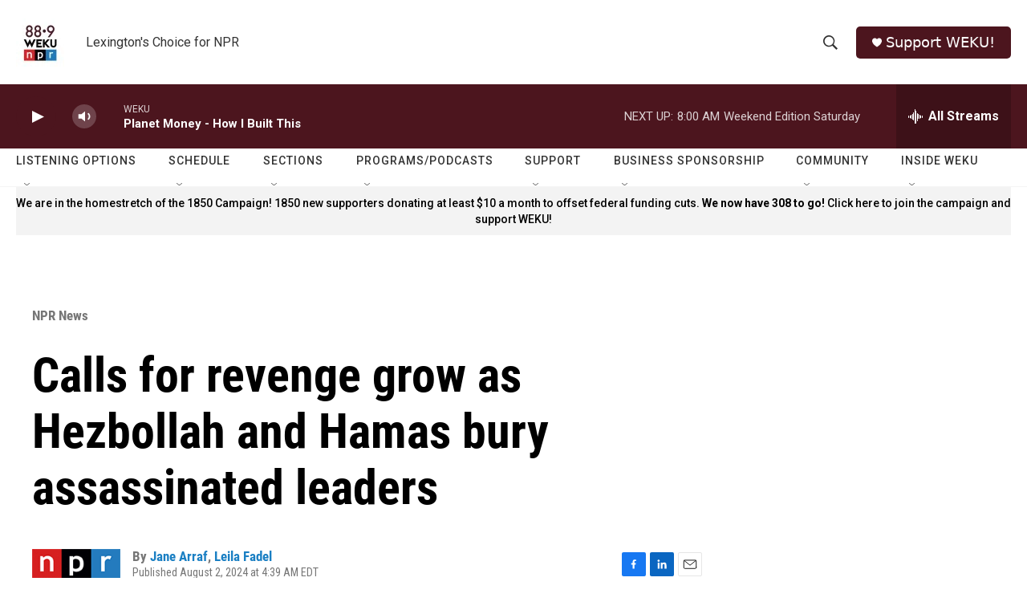

--- FILE ---
content_type: text/html; charset=utf-8
request_url: https://www.google.com/recaptcha/api2/aframe
body_size: 268
content:
<!DOCTYPE HTML><html><head><meta http-equiv="content-type" content="text/html; charset=UTF-8"></head><body><script nonce="7I6JOmmdQM2lb6DWfDj74w">/** Anti-fraud and anti-abuse applications only. See google.com/recaptcha */ try{var clients={'sodar':'https://pagead2.googlesyndication.com/pagead/sodar?'};window.addEventListener("message",function(a){try{if(a.source===window.parent){var b=JSON.parse(a.data);var c=clients[b['id']];if(c){var d=document.createElement('img');d.src=c+b['params']+'&rc='+(localStorage.getItem("rc::a")?sessionStorage.getItem("rc::b"):"");window.document.body.appendChild(d);sessionStorage.setItem("rc::e",parseInt(sessionStorage.getItem("rc::e")||0)+1);localStorage.setItem("rc::h",'1769259385138');}}}catch(b){}});window.parent.postMessage("_grecaptcha_ready", "*");}catch(b){}</script></body></html>